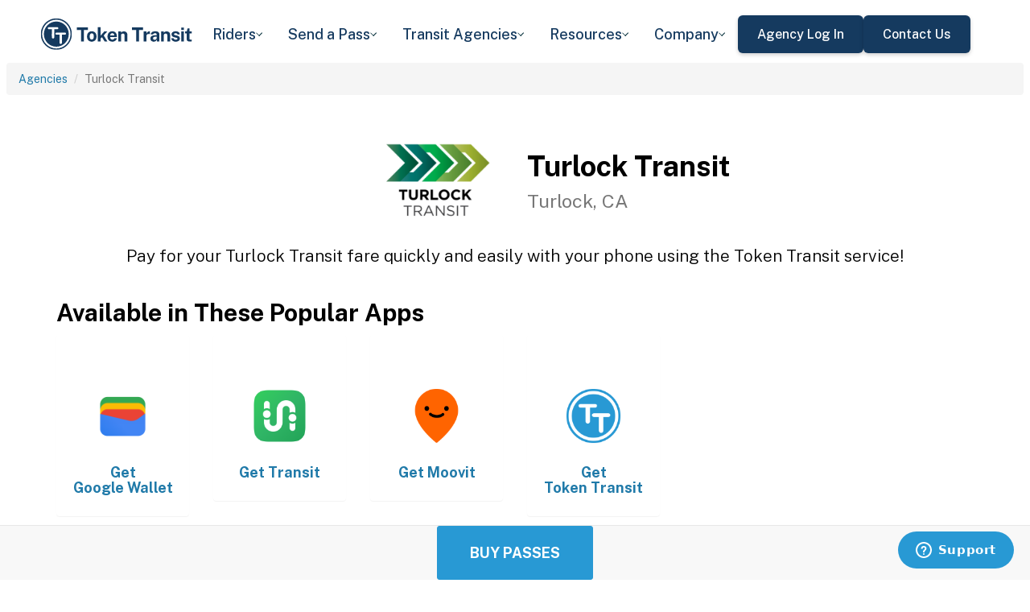

--- FILE ---
content_type: text/html; charset=utf-8
request_url: https://tokentransit.com/agency/turlock?a=heleon&utm_medium=web&utm_source=http%3A%2F%2Fsbtranspo.com%2F
body_size: 11530
content:

<!doctype html>
<html lang="en">

<head>
  
  <meta charset="utf-8">
  <meta http-equiv="X-UA-Compatible" content="IE=edge">
  <meta name="viewport" content="width=device-width, initial-scale=1">
  <link rel="apple-touch-icon" sizes="180x180" href="/static/favicon/apple-touch-icon.png">
  <link rel="icon" type="image/png" sizes="32x32" href="/static/favicon/favicon-32x32.png">
  <link rel="icon" type="image/png" sizes="16x16" href="/static/favicon/favicon-16x16.png">
  <link rel="manifest" href="/static/favicon/manifest.json">
  <link rel="mask-icon" href="/static/favicon/safari-pinned-tab.svg" color="#2899d4">
  <meta name="apple-mobile-web-app-title" content="Token Transit">
  <meta name="application-name" content="Token Transit">
  <meta name="theme-color" content="#2899d4">
  <link rel="shortcut icon" href="/favicon.ico?v=3">
  <title>Turlock Transit - Token Transit</title>
  
  <meta name="description" content="Token Transit lets you pay for Turlock Transit passes using your mobile phone. Token Transit is fast and convenient, getting you where you need to go with ease.">
  <link href="https://storage.googleapis.com/token-transit.appspot.com/www-live-20251210-t121956pt-d8afe73.css" rel="stylesheet" type="text/css">
  
  <link href="https://cdnjs.cloudflare.com/ajax/libs/font-awesome/4.7.0/css/font-awesome.min.css" rel="stylesheet" type="text/css">
  <link href="https://fonts.googleapis.com/css?family=PT+Sans:400,400i,700" rel="stylesheet" type="text/css">
  <meta name="apple-itunes-app" content="app-id=1163625818, app-clip-bundle-id=com.tokentransit.TokenTransitApp.Clip, app-clip-display=card">
  
  <style>
  .img-padded {
    padding: 0 16px;
  }
  .row.text-center > div {
    display: inline-block;
    float: none;
  }
  .valign {
    display: flex;
    align-items: center;
  }
  .panel-none {
    -webkit-box-shadow: none;
    box-shadow: none;
  }
  td > .alert {
    margin-bottom: 0;
  }
  .text-transform-none {
    text-transform: none;
  }
  .d-inline-block {
    display: inline-block;
  }
</style>
  <link href="https://fonts.googleapis.com" rel="preconnect"/>
<link href="https://fonts.gstatic.com" rel="preconnect" crossorigin="anonymous"/>
<link href="/static/img/webflow/favicon.png" rel="shortcut icon" type="image/x-icon"/>
<link href="/static/img/webflow/webclip.png" rel="apple-touch-icon"/>
<script src="https://ajax.googleapis.com/ajax/libs/webfont/1.6.26/webfont.js" type="text/javascript"></script>
<script type="text/javascript">WebFont.load({  google: {    families: ["Public Sans:100,200,300,regular,500,600,700,800,900,100italic,200italic,300italic,italic,500italic,600italic,700italic,800italic,900italic"]  }});</script>
<script type="text/javascript">!function(o,c){var n=c.documentElement,t=" w-mod-";n.className+=t+"js",("ontouchstart"in o||o.DocumentTouch&&c instanceof DocumentTouch)&&(n.className+=t+"touch")}(window,document);</script>
<script src="https://www.google.com/recaptcha/api.js" type="text/javascript"></script>

</head>

<body id="page-top" class="index">
  <div class="webflow">
  <div data-animation="default" data-collapse="medium" data-duration="400" data-easing="ease" data-easing2="ease" role="banner" class="navbar w-nav">
    <div class="padding-global navbar-background">
      <div class="container w-container">
        <div class="navbar-component">
          <a href="/" aria-current="page" class="brand w-nav-brand w--current"><img src="/static/img/webflow/Token-Transit-Logo---Full-Name---Dark-Blue.svg" loading="lazy" width="Auto" alt="" class="tt-logo"/></a>
          <nav role="navigation" class="nav-menu w-nav-menu">
            <div data-hover="true" data-delay="200" data-w-id="ecc8faa7-8ca9-62f6-c758-0ae645ea1f46" class="w-dropdown">
              <div class="dropdown complex-copy w-dropdown-toggle">
                <div class="dropdown-menu-text">Riders</div><img loading="lazy" src="/static/img/webflow/Arrow-Icon.svg" alt="Arrow" class="dropdown-icon"/>
              </div>
              <nav class="dropdown-list w-dropdown-list">
                <a href="/riders/download" class="menu-link-block w-inline-block">
                  <div id="w-node-ecc8faa7-8ca9-62f6-c758-0ae645ea1f4d-02969b96">
                    <h4 id="w-node-ecc8faa7-8ca9-62f6-c758-0ae645ea1f4e-02969b96" class="dropdown-title">Download Token Transit</h4>
                    <div id="w-node-ecc8faa7-8ca9-62f6-c758-0ae645ea1f50-02969b96" class="dropdown-description">Download the app on iOS or Android.</div>
                  </div>
                </a>
                <a href="https://support.tokentransit.com/hc/en-us/" target="_blank" class="menu-link-block w-inline-block">
                  <div id="w-node-ecc8faa7-8ca9-62f6-c758-0ae645ea1f53-02969b96">
                    <h4 id="w-node-ecc8faa7-8ca9-62f6-c758-0ae645ea1f54-02969b96" class="dropdown-title">Rider Support</h4>
                    <div id="w-node-ecc8faa7-8ca9-62f6-c758-0ae645ea1f56-02969b96" class="dropdown-description">Having trouble? We&#39;re here to help.</div>
                  </div>
                </a>
                <a href="/smart-card" class="menu-link-block w-inline-block">
                  <div id="w-node-b948c8b3-04a9-a783-3bbe-0decb1efe546-02969b96">
                    <h4 id="w-node-b948c8b3-04a9-a783-3bbe-0decb1efe547-02969b96" class="dropdown-title">Smart Cards</h4>
                    <div id="w-node-b948c8b3-04a9-a783-3bbe-0decb1efe549-02969b96" class="dropdown-description">Manage and reload your Smart Card.</div>
                  </div>
                </a>
              </nav>
            </div>
            <div data-hover="true" data-delay="200" data-w-id="49c7c853-8e8d-9f7e-8f78-19596c9d1f5c" class="w-dropdown">
              <div class="dropdown complex-copy w-dropdown-toggle">
                <div class="dropdown-menu-text">Send a Pass</div><img loading="lazy" src="/static/img/webflow/Arrow-Icon.svg" alt="Arrow" class="dropdown-icon"/>
              </div>
              <nav class="dropdown-list w-dropdown-list">
                <a href="/send" class="menu-link-block w-inline-block">
                  <div id="w-node-_49c7c853-8e8d-9f7e-8f78-19596c9d1f63-02969b96">
                    <h4 id="w-node-_49c7c853-8e8d-9f7e-8f78-19596c9d1f64-02969b96" class="dropdown-title">Send a Pass</h4>
                    <div id="w-node-_49c7c853-8e8d-9f7e-8f78-19596c9d1f66-02969b96" class="dropdown-description">Send a transit pass to anyone&#39;s phone.</div>
                  </div>
                </a>
                <a href="https://support.tokentransit.com/hc/en-us/articles/360003126331-How-do-I-send-passes-to-a-rider" target="_blank" class="menu-link-block w-inline-block">
                  <div id="w-node-_49c7c853-8e8d-9f7e-8f78-19596c9d1f69-02969b96">
                    <h4 id="w-node-_49c7c853-8e8d-9f7e-8f78-19596c9d1f6a-02969b96" class="dropdown-title">Need Help?</h4>
                    <div id="w-node-_49c7c853-8e8d-9f7e-8f78-19596c9d1f6c-02969b96" class="dropdown-description">Learn more about Send a Pass.</div>
                  </div>
                </a>
              </nav>
            </div>
            <div data-hover="true" data-delay="200" data-w-id="6405d3f9-6153-fb02-aa78-92d7d347a0bb" class="w-dropdown">
              <div class="dropdown complex w-dropdown-toggle">
                <div class="dropdown-menu-text">Transit Agencies</div><img loading="lazy" src="/static/img/webflow/Arrow-Icon.svg" alt="Arrow" class="dropdown-icon"/>
              </div>
              <nav class="dropdown-list w-dropdown-list">
                <a href="/agencies/fare-distribution" class="menu-link-block w-inline-block">
                  <div id="w-node-_97537723-2e54-ce82-0bd9-0022984df028-02969b96">
                    <h4 id="w-node-a0b3d8d3-24fb-1775-abd1-eab86f9175fa-02969b96" class="dropdown-title">Fare Distribution</h4>
                    <div id="w-node-a0b3d8d3-24fb-1775-abd1-eab86f9175fc-02969b96" class="dropdown-description">Make transit passes easily accessible.</div>
                  </div>
                </a>
                <a href="/agencies/fare-collection" class="menu-link-block w-inline-block">
                  <div id="w-node-_4968767a-2615-09ad-a243-084dc1c62b59-02969b96">
                    <h4 id="w-node-_4968767a-2615-09ad-a243-084dc1c62b5a-02969b96" class="dropdown-title">Fare Collection</h4>
                    <div id="w-node-_4968767a-2615-09ad-a243-084dc1c62b5c-02969b96" class="dropdown-description">Modernize your fare collection. </div>
                  </div>
                </a>
                <a href="/agencies/administration" class="menu-link-block w-inline-block">
                  <div id="w-node-d4efdc2a-afa7-68bd-00ac-3a1903551e86-02969b96">
                    <h4 id="w-node-d4efdc2a-afa7-68bd-00ac-3a1903551e87-02969b96" class="dropdown-title">Administration, Management, &amp; Data</h4>
                    <div id="w-node-d4efdc2a-afa7-68bd-00ac-3a1903551e89-02969b96" class="dropdown-description">Easily manage your fares and collect rich data. </div>
                  </div>
                </a>
                <a href="/agencies/rider-engagement" class="menu-link-block w-inline-block">
                  <div id="w-node-_99b0ebaf-1f8d-e6dd-84ba-acef9d68723e-02969b96">
                    <h4 id="w-node-_99b0ebaf-1f8d-e6dd-84ba-acef9d68723f-02969b96" class="dropdown-title">Rider Support &amp; Engagement</h4>
                    <div id="w-node-_99b0ebaf-1f8d-e6dd-84ba-acef9d687241-02969b96" class="dropdown-description">Grow mobile fare adoption and support your riders.</div>
                  </div>
                </a>
              </nav>
            </div>
            <div data-hover="true" data-delay="200" data-w-id="8c2f9175-daea-b7e2-3f79-ff6c027f9254" class="w-dropdown">
              <div class="dropdown complex-copy w-dropdown-toggle">
                <div class="dropdown-menu-text">Resources</div><img loading="lazy" src="/static/img/webflow/Arrow-Icon.svg" alt="Arrow" class="dropdown-icon"/>
              </div>
              <nav class="dropdown-list w-dropdown-list">
                <a href="/resources/case-studies" class="menu-link-block w-inline-block">
                  <div id="w-node-_8c2f9175-daea-b7e2-3f79-ff6c027f925b-02969b96">
                    <h4 id="w-node-_8c2f9175-daea-b7e2-3f79-ff6c027f925c-02969b96" class="dropdown-title">Case Studies</h4>
                    <div id="w-node-_8c2f9175-daea-b7e2-3f79-ff6c027f925e-02969b96" class="dropdown-description">Hear from your peer agencies. </div>
                  </div>
                </a>
              </nav>
            </div>
            <div data-hover="true" data-delay="200" data-w-id="5391dd26-fddb-5a17-3cfd-6f3c33d1a821" class="w-dropdown">
              <div class="dropdown complex-copy w-dropdown-toggle">
                <div class="dropdown-menu-text">Company</div><img loading="lazy" src="/static/img/webflow/Arrow-Icon.svg" alt="Arrow" class="dropdown-icon"/>
              </div>
              <nav class="dropdown-list w-dropdown-list">
                <a href="/company/about" class="menu-link-block w-inline-block">
                  <div id="w-node-_5391dd26-fddb-5a17-3cfd-6f3c33d1a828-02969b96">
                    <h4 id="w-node-_5391dd26-fddb-5a17-3cfd-6f3c33d1a829-02969b96" class="dropdown-title">About</h4>
                    <div id="w-node-_5391dd26-fddb-5a17-3cfd-6f3c33d1a82b-02969b96" class="dropdown-description">Learn more about Token Transit.</div>
                  </div>
                </a>
                <a href="/company/contact" class="menu-link-block w-inline-block">
                  <div id="w-node-_2595e14c-9f33-c461-f092-07e0354c304f-02969b96">
                    <h4 id="w-node-_2595e14c-9f33-c461-f092-07e0354c3050-02969b96" class="dropdown-title">Contact Us</h4>
                    <div id="w-node-_2595e14c-9f33-c461-f092-07e0354c3052-02969b96" class="dropdown-description">Reach out to us!</div>
                  </div>
                </a>
                <a href="/company/customers" class="menu-link-block w-inline-block">
                  <div id="w-node-_90464285-8b1d-26e4-95f3-28393e9063a6-02969b96">
                    <h4 id="w-node-_90464285-8b1d-26e4-95f3-28393e9063a7-02969b96" class="dropdown-title">Customers</h4>
                    <div id="w-node-_90464285-8b1d-26e4-95f3-28393e9063a9-02969b96" class="dropdown-description">View our customer agencies near you. </div>
                  </div>
                </a>
                <a href="/company/press" class="menu-link-block w-inline-block">
                  <div id="w-node-_97888eef-1e0c-10d9-1d47-96a83f6e5f29-02969b96">
                    <h4 id="w-node-_97888eef-1e0c-10d9-1d47-96a83f6e5f2a-02969b96" class="dropdown-title">Press</h4>
                    <div id="w-node-_97888eef-1e0c-10d9-1d47-96a83f6e5f2c-02969b96" class="dropdown-description">Read about Token Transit in the news.</div>
                  </div>
                </a>
                <a href="/company/careers" class="menu-link-block w-inline-block">
                  <div id="w-node-_773f2f70-309c-32f4-16ba-6cd504fca3d5-02969b96">
                    <h4 id="w-node-_773f2f70-309c-32f4-16ba-6cd504fca3d6-02969b96" class="dropdown-title">Careers</h4>
                    <div id="w-node-_773f2f70-309c-32f4-16ba-6cd504fca3d8-02969b96" class="dropdown-description">View open roles at Token Transit.</div>
                  </div>
                </a>
                <a href="https://status.tokentransit.com/" target="_blank" class="menu-link-block w-inline-block">
                  <div id="w-node-b1cb81f7-4211-39c0-be8e-9cef558e181e-02969b96">
                    <h4 id="w-node-b1cb81f7-4211-39c0-be8e-9cef558e181f-02969b96" class="dropdown-title">Status</h4>
                    <div id="w-node-b1cb81f7-4211-39c0-be8e-9cef558e1821-02969b96" class="dropdown-description">View the status of the Token Transit Platform.</div>
                  </div>
                </a>
              </nav>
            </div>
            <div class="navbar-button-wrapper">
              <a data-w-id="54f26a70-333e-ab1a-4c50-d306e7d1ca18" href="https://agency.tokentransit.com/" target="_blank" class="button-dark-blue-to-green w-inline-block">
                <div class="text-weight-medium text-size-regular">Agency Log In</div>
              </a>
              <a data-w-id="cf368f65-c901-7f2d-df57-4bfc151eff75" href="/company/contact" class="button-dark-blue-to-green w-inline-block">
                <div class="button-text-wrapper">
                  <div class="text-weight-medium text-size-regular">Contact Us</div>
                </div>
                <div class="mask-frame button-mask"></div>
              </a>
            </div>
          </nav>
          <div class="menu-button w-nav-button">
            <div class="menu-icon w-icon-nav-menu"></div>
          </div>
        </div>
      </div>
    </div>
  </div>
  </div> 

  <div class="tt-code">
  <div class="toppadding"></div>
  <div class="container-fluid">
  <div class="row">
    <ul class="breadcrumb">
      <li><a href='/agency?a=turlock&amp;utm_medium=web&amp;utm_source=http%3A%2F%2Fsbtranspo.com%2F'>Agencies</a></li>
      <li class="active">Turlock Transit</li>
    </ul>
  </div>
</div>



<nav class="navbar navbar-default navbar-fixed-bottom">
  <div class="container-fluid">
    <div class="row">
      <div class="col-xs-12 text-center">
        <a href='/app?a=turlock&amp;utm_medium=web&amp;utm_source=http%3A%2F%2Fsbtranspo.com%2F'
          class="btn btn-xl btn-primary m-3 text-uppercase">Buy Passes</a>
      </div>
    </div>
  </div>
</nav>



<div class="container">

  <div class="row valign">
    <div class="col-xs-12 col-sm-offset-4 col-sm-2">
      <div class="image"><img class="img-responsive" src="https://storage.googleapis.com/token-transit.appspot.com/M3lX-Odh3Qxv3ZSnEdhTS7hSZ9PZpwGzQZjAu864ErY--logo.turlock.png"></div>
    </div><div class="col-xs-12 col-sm-6">
      <h1>
        Turlock Transit<br>
        <small>Turlock, CA</small>
      </h1>
    </div>
  </div>

  <div class="row">
    <div class="col-xs-12">
      <p class="lead text-center">
        Pay for your Turlock Transit fare quickly and easily with your phone using the Token Transit service!
      </p>
    </div>
  </div>

  <div id="apps" class="row">
    <div class="col-xs-12">
      
      
      <h2 class="line-head">Available in These Popular Apps</h2>
      
      
    </div>
  </div>

  
  <div class="row">
    <div class="col-xs-6 col-sm-3 col-md-2">
      <a href='https://pay.google.com'>
        <div class="panel panel-none">
          <div class="panel-body">
            <h5 class="text-center">&#8203;</h5>
            <img class="img-responsive img-padded" src="https://storage.googleapis.com/token-transit.appspot.com/vOUe6Mxl5vSkYP5ypD3gaHMhuVj4iEczQBb1YP3T7ag--platform_logo.google_pay.png"/>
            <h4 class="text-center text-transform-none">Get <span class="d-inline-block">Google Wallet</span></h4>
          </div>
        </div>
      </a>
    </div><div class="col-xs-6 col-sm-3 col-md-2">
      <a href='https://transitapp.com'>
        <div class="panel panel-none">
          <div class="panel-body">
            <h5 class="text-center">&#8203;</h5>
            <img class="img-responsive img-padded" src="https://storage.googleapis.com/token-transit.appspot.com/r1gaULYu4YtAt-PhOr3Bz6frOBCuxTxOjo52jSJZHMM--platform_logo.transit_app.png"/>
            <h4 class="text-center text-transform-none">Get <span class="d-inline-block">Transit</span></h4>
          </div>
        </div>
      </a>
    </div><div class="col-xs-6 col-sm-3 col-md-2">
      <a href='https://moovitapp.com/'>
        <div class="panel panel-none">
          <div class="panel-body">
            <h5 class="text-center">&#8203;</h5>
            <img class="img-responsive img-padded" src="https://storage.googleapis.com/token-transit.appspot.com/GoFX32loMzXvgxETPj2CdBz_PJnoOa0oDeASlaqOM2U--platform_logo.moovit.png"/>
            <h4 class="text-center text-transform-none">Get <span class="d-inline-block">Moovit</span></h4>
          </div>
        </div>
      </a>
    </div><div class="col-xs-6 col-sm-3 col-md-2">
      <a href='https://tokentransit.com/app'>
        <div class="panel panel-none">
          <div class="panel-body">
            <h5 class="text-center">&#8203;</h5>
            <img class="img-responsive img-padded" src="https://storage.googleapis.com/token-transit.appspot.com/gi8M9RJyHeRJZUmBVKxiQrplEVLfBpNRjDVhEZUW8xk--platform_logo.tokentransit.png"/>
            <h4 class="text-center text-transform-none">Get <span class="d-inline-block">Token Transit</span></h4>
          </div>
        </div>
      </a>
    </div>
  </div>
  

  
  <hr id="howtoride">

  <div class="row">
    <div class="col-xs-12">
      <h2 class="line-head">How to Ride Transit Using Your Phone</h2>
      <ul>
        <li>Download your mobile app of choice from the options above</li>
        <li>Purchase passes to use immediately or store them for future rides (note: an internet connection is required to purchase and activate a mobile pass)</li>
        <li>As the bus approaches open your app and tap your pass to activate</li>
        <li>Once onboard follow instructions in the app to validate your ticket</li>
      </ul>
    </div>
  </div>

  
  

  <hr id="sendapass">

  <div class="row">
    <div class="col-xs-12">
      <h2 class="line-head">Send a Pass</h2>
      <p>
        Token Transit <a href='/agency/turlock/send?a=turlock&amp;utm_medium=web&amp;utm_source=http%3A%2F%2Fsbtranspo.com%2F'>Send a
        Pass</a> is an online pass purchasing portal for Turlock Transit. You can purchase a pass online and have
        it instantly sent to any rider you choose. You can now instantly deliver transit passes for your friends
        and family.
      </p>
      <div class="text-center">
        <a href='/agency/turlock/send?a=turlock&amp;utm_medium=web&amp;utm_source=http%3A%2F%2Fsbtranspo.com%2F' class="btn btn-large m-3 text-uppercase">Send a Pass</a>
      </div>
    </div>
  </div>
  

  
  
  <hr id="fares">

  <div class="row">
    <div class="col-xs-12">
      <h2 class="line-head">Fares</h2>
      <div id="fares-table"></div>
    </div>
  </div>

  
  
  
  <hr id="service-descriptions">

  <div class="row">
    <div class="col-xs-12">
      <h2 class="line-head">Service Descriptions</h2>

      <table class="table table-responsive table-striped table-bordered table-hover">
        <th scope="col">Name</th>
        <th scope="col">Description</th>
        
      </table>
    </div>
  </div>
  
  

  


  

  

  <hr id="terms">

  <div class="row">
    <div class="col-xs-12">
      <h2 class="line-head"><span class="d-inline-block">Turlock Transit</span> Terms and Policies</h2>
      <p>
        Purchases made with Token Transit for Turlock Transit are subject to Turlock Transit terms and policies. For more information on these policies you may visit
	 <a href="http://www.turlocktransit.com/">http://www.turlocktransit.com/</a>  or contact Turlock Transit directly.
      </p>
    </div>
  </div>
</div>
  </div>

  <div class="webflow">
  <footer data-w-id="78a84c18-dfc0-86c3-908c-e7b517198de6" class="footer">
    <div class="padding-global large footer">
      <div class="footer-component">
        <div class="w-layout-grid footer-grid">
          <div id="w-node-_78a84c18-dfc0-86c3-908c-e7b517198deb-17198de6" class="footer-about">
            <a href="/" aria-current="page" class="brand w-inline-block w--current"><img src="/static/img/webflow/Token-Transit-Logo---Full-Name---Dark-Blue.svg" loading="lazy" alt="" class="token-transit-logo footer"/></a>
            <p class="text-size-regular max-width-30ch medium">Token Transit makes taking public transit the easiest choice.</p>
            <div class="footer-social-media">
              <a href="https://www.linkedin.com/company/tokentransit" target="_blank" class="footer-social-link w-inline-block"><img src="/static/img/webflow/linkedin-logo.svg" loading="lazy" width="50" height="50" alt="" class="image-14"/></a>
              <a href="https://x.com/tokentransit" target="_blank" class="footer-social-link w-inline-block"><img src="/static/img/webflow/x-logo.svg" loading="lazy" width="50" height="50" alt="" class="image-14"/></a>
            </div>
            <div class="app-logo-block">
              <a href="https://apps.apple.com/us/app/token-transit/id1163625818?ct=https%3A%2F%2Ftokentransit.com%2Fsend" target="_blank" class="download-logos w-inline-block"><img loading="lazy" src="/static/img/webflow/apple-download-on-the-app-store.svg" alt="Download on the App Store Button" class="app-logo"/></a>
              <a href="https://play.google.com/store/apps/details?id=com.tokentransit.tokentransit&amp;referrer=referrer%3D%252Fapp" target="_blank" class="w-inline-block"><img loading="lazy" src="/static/img/webflow/get-it-on-google-play.svg" alt="Get it on Google Play logo" class="app-logo"/></a>
            </div>
          </div>
          <div id="w-node-_78a84c18-dfc0-86c3-908c-e7b517198e0a-17198de6" class="footer-links-wrapper">
            <div class="footer-title">
              <div class="text-size-regular text-weight-bold caps">For riders</div>
            </div>
            <div class="footer-link-wrap">
              <a href="/riders/download" class="footer-link w-inline-block">
                <div class="text-weight-regular">Download App</div>
              </a>
              <a href="https://support.tokentransit.com/hc/en-us/" class="footer-link w-inline-block">
                <div class="text-weight-regular">Support</div>
              </a>
              <a href="/send" target="_blank" class="footer-link w-inline-block">
                <div class="text-weight-regular">Send a Pass</div>
              </a>
              <a href="/smart-card" class="footer-link w-inline-block">
                <div class="text-weight-regular">Smart Cards</div>
              </a>
              <a href="/agency" class="footer-link w-inline-block">
                <div class="text-weight-regular">Find Your Agency</div>
              </a>
              <a href="/legal/terms" class="footer-link w-inline-block">
                <div class="text-weight-regular">Terms of Use</div>
              </a>
              <a href="/legal/privacy" class="footer-link w-inline-block">
                <div class="text-weight-regular">Privacy</div>
              </a>
            </div>
          </div>
          <div id="w-node-_78a84c18-dfc0-86c3-908c-e7b517198e1b-17198de6" class="footer-links-wrapper">
            <div class="footer-title">
              <div class="text-size-regular text-weight-bold caps">For Transit agencies</div>
            </div>
            <div class="footer-link-wrap">
              <a href="https://agency.tokentransit.com/" target="_blank" class="footer-link w-inline-block">
                <div class="text-weight-regular">Portal Log In</div>
              </a>
              <a href="/resources/case-studies" class="footer-link w-inline-block">
                <div class="text-weight-regular">Case Studies</div>
              </a>
              <a href="/company/contact" class="footer-link w-inline-block">
                <div class="text-weight-regular">Contact Us</div>
              </a>
              <a href="/company/contact" class="footer-link w-inline-block">
                <div class="text-weight-regular">Request a Demo</div>
              </a>
            </div>
          </div>
          <div id="w-node-_78a84c18-dfc0-86c3-908c-e7b517198df9-17198de6" class="footer-links-wrapper">
            <div class="footer-title">
              <div class="text-size-regular text-weight-bold caps">Company</div>
            </div>
            <div class="footer-link-wrap">
              <a href="/company/about" class="footer-link w-inline-block">
                <div class="text-weight-regular">About</div>
              </a>
              <a href="/company/contact" class="footer-link w-inline-block">
                <div class="text-weight-regular">Contact Us</div>
              </a>
              <a href="/company/customers" class="footer-link w-inline-block">
                <div class="text-weight-regular">Customers</div>
              </a>
              <a href="/company/press" class="footer-link w-inline-block">
                <div class="text-weight-regular">Press</div>
              </a>
              <a href="/company/careers" class="footer-link w-inline-block">
                <div class="text-weight-regular">Careers</div>
              </a>
              <a href="https://status.tokentransit.com/" class="footer-link w-inline-block">
                <div class="text-weight-regular">Status</div>
              </a>
            </div>
            <div class="soc2">
              <a href="https://www.vanta.com/collection/soc-2/what-is-soc-2" class="w-inline-block"><img src="/static/img/webflow/Vanta_Compliance_SOC-2_Ilma.svg" loading="lazy" alt="SOC 2 powered by Vanta badge" class="image-29"/></a>
            </div>
          </div>
          <div class="text-weight-regular">Copyright © 2015 -2025 Token Transit . <br/>All rights reserved.<br/></div>
        </div>
      </div>
    </div>
  </footer>
  </div>

   
  <script src="https://cdnjs.cloudflare.com/ajax/libs/jquery/3.5.1/jquery.min.js"></script>
  
  <script src="https://cdnjs.cloudflare.com/ajax/libs/twitter-bootstrap/3.4.1/js/bootstrap.min.js"></script>
  
  <script src="https://cdnjs.cloudflare.com/ajax/libs/jquery-easing/1.4.1/jquery.easing.min.js"></script>

  
  <script src="/static/js/agency.min.js"></script>

  
  <script id="ze-snippet" src="https://static.zdassets.com/ekr/snippet.js?key=a503fe8b-f41b-40e3-b1b3-0a23b50575c6"></script>
  

  

<script>
  var fs = JSON.parse("{\u0022fareStructure\u0022:{\u0022object\u0022:\u0022farestructure\u0022,\u0022id\u0022:\u0022ag9zfnRva2VuLXRyYW5zaXRyLQsSBkFnZW5jeRiAgIDtwvWNCAwLEg1GYXJlU3RydWN0dXJlGICA0P7uvrYIDA\u0022,\u0022agency_id\u0022:\u0022turlock\u0022,\u0022lang\u0022:\u0022en-US\u0022,\u0022purchase_expiration\u0022:{},\u0022updated\u0022:\u00222024-01-05T15:13:30.897762921Z\u0022,\u0022metadata\u0022:{\u0022discount\u0022:\u0022No promotion is offered at this time.\u0022},\u0022riders\u0022:[{\u0022id\u0022:\u0022regular\u0022,\u0022name\u0022:\u0022Regular\u0022,\u0022name_official\u0022:\u0022Regular\u0022,\u0022no_implicit_header\u0022:true},{\u0022id\u0022:\u0022discount\u0022,\u0022name\u0022:\u0022Discount\u0022,\u0022name_official\u0022:\u0022Discount\u0022,\u0022restricted\u0022:true,\u0022restricted_description\u0022:\u0022Must be 55 years or older or present a valid Medicare card, Discount Fare Card, or MOVE card.\u0022,\u0022restricted_label\u0022:\u0022ID Required\u0022,\u0022no_implicit_header\u0022:true}],\u0022passes\u0022:[{\u0022id\u0022:\u0022day\u0022,\u0022name\u0022:\u0022Day\u0022,\u0022name_official\u0022:\u0022Day\u0022,\u0022description\u0022:\u0022Day passes are valid until midnight.\u0022,\u0022span\u0022:{\u0022base\u0022:\u0022day\u0022,\u0022duration\u0022:{\u0022days\u0022:1}},\u0022transfer_time\u0022:{}},{\u0022id\u0022:\u002231_day\u0022,\u0022name\u0022:\u002231-Day\u0022,\u0022name_official\u0022:\u002231-Day\u0022,\u0022description\u0022:\u002231 day passes are valid for 31 consecutive days after first use and expire at midnight on the 31st day.\u0022,\u0022span\u0022:{\u0022base\u0022:\u0022day\u0022,\u0022duration\u0022:{\u0022days\u0022:31}},\u0022transfer_time\u0022:{}},{\u0022id\u0022:\u0022zone_1_turlock_1_ride\u0022,\u0022name\u0022:\u0022Zone 1 Turlock Single Ride \u0022,\u0022name_official\u0022:\u0022Zone 1 Turlock Single Ride \u0022,\u0022description\u0022:\u0022Valid for a single ride in Zone 1 Turlock for one person. Ticket will display for 30 minutes.\u0022,\u0022span\u0022:{\u0022duration\u0022:{\u0022seconds\u0022:1800}},\u0022transfer_time\u0022:{}},{\u0022id\u0022:\u0022zone_1_turlock_1_ride_plus_1_companion\u0022,\u0022name\u0022:\u0022Zone 1 Turlock Single Ride plus 1 Companion\u0022,\u0022name_official\u0022:\u0022Zone 1 Turlock Single Ride plus 1 Companion\u0022,\u0022description\u0022:\u0022Valid for a single ride in Zone 1 Turlock for two people. Ticket will display for 30 minutes.\u0022,\u0022span\u0022:{\u0022duration\u0022:{\u0022seconds\u0022:1800}},\u0022transfer_time\u0022:{}},{\u0022id\u0022:\u0022zone_1_turlock_1_ride_plus_2_companion\u0022,\u0022name\u0022:\u0022Zone 1 Turlock Single Ride plus 2 Companions\u0022,\u0022name_official\u0022:\u0022Zone 1 Turlock Single Ride plus 2 Companions\u0022,\u0022description\u0022:\u0022Valid for a single ride in Zone 1 Turlock for three people. Ticket will display for 30 minutes.\u0022,\u0022span\u0022:{\u0022duration\u0022:{\u0022seconds\u0022:1800}},\u0022transfer_time\u0022:{}},{\u0022id\u0022:\u0022zone_2_denair_1_ride\u0022,\u0022name\u0022:\u0022Zone 2 Turlock\/Denair Single Ride\u0022,\u0022name_official\u0022:\u0022Zone 2 Turlock\/Denair Single Ride\u0022,\u0022description\u0022:\u0022Valid for a single ride in Zone 2 Turlock\/Denair for one person. Ticket will display for 30 minutes.\u0022,\u0022span\u0022:{\u0022duration\u0022:{\u0022seconds\u0022:1800}},\u0022transfer_time\u0022:{}},{\u0022id\u0022:\u0022zone_2_denair_1_ride_plus_1_companion\u0022,\u0022name\u0022:\u0022Zone 2 Turlock\/Denair Single Ride plus 1 Companion\u0022,\u0022name_official\u0022:\u0022Zone 2 Turlock\/Denair Single Ride plus 1 Companion\u0022,\u0022description\u0022:\u0022Valid for a single ride in Zone 2 Turlock\/Denair for two people. Ticket will display for 30 minutes.\u0022,\u0022span\u0022:{\u0022duration\u0022:{\u0022seconds\u0022:1800}},\u0022transfer_time\u0022:{}},{\u0022id\u0022:\u0022zone_2_denair_1_ride_plus_2_companion\u0022,\u0022name\u0022:\u0022Zone 2 Turlock\/Denair Single Ride plus 2 Companions\u0022,\u0022name_official\u0022:\u0022Zone 2 Turlock\/Denair Single Ride plus 2 Companions\u0022,\u0022description\u0022:\u0022Valid for a single ride in Zone 2 Turlock\/Denair for three people. Ticket will display for 30 minutes.\u0022,\u0022span\u0022:{\u0022duration\u0022:{\u0022seconds\u0022:1800}},\u0022transfer_time\u0022:{}},{\u0022id\u0022:\u00221_trip_amtrak\u0022,\u0022name\u0022:\u00221 Trip\u0022,\u0022name_official\u0022:\u00221 Trip\u0022,\u0022description\u0022:\u0022One trip to\/from the Turlock-Denair Amtrak Station and a location in Denair or Turlock. Ticket will display for 30 minutes after activation.\u0022,\u0022span\u0022:{\u0022duration\u0022:{\u0022seconds\u0022:1800}},\u0022transfer_time\u0022:{}}],\u0022fares\u0022:[{\u0022id\u0022:\u0022fixed_route_regular_day\u0022,\u0022name\u0022:\u0022Fixed Route Regular Day\u0022,\u0022name_official\u0022:\u0022Fixed Route Regular Day\u0022,\u0022description\u0022:\u0022Day passes are valid until midnight.\u0022,\u0022override_group_ids\u0022:[\u0022Fixed Route\u0022],\u0022rider_id\u0022:\u0022regular\u0022,\u0022pass_id\u0022:\u0022day\u0022,\u0022price\u0022:{\u0022amount\u0022:200,\u0022currency\u0022:\u0022USD\u0022},\u0022option_ids\u0022:[\u0022service_fixed_route\u0022,\u0022rider_regular\u0022,\u0022fare_day\u0022],\u0022span\u0022:{\u0022base\u0022:\u0022day\u0022,\u0022duration\u0022:{\u0022days\u0022:1}}},{\u0022id\u0022:\u0022fixed_route_discount_day\u0022,\u0022name\u0022:\u0022Fixed Route Discount Day\u0022,\u0022name_official\u0022:\u0022Fixed Route Discount Day\u0022,\u0022description\u0022:\u0022Day passes are valid until midnight.\u0022,\u0022override_group_ids\u0022:[\u0022Fixed Route\u0022],\u0022rider_id\u0022:\u0022discount\u0022,\u0022pass_id\u0022:\u0022day\u0022,\u0022price\u0022:{\u0022amount\u0022:100,\u0022currency\u0022:\u0022USD\u0022},\u0022option_ids\u0022:[\u0022service_fixed_route\u0022,\u0022rider_discount\u0022,\u0022fare_day\u0022],\u0022span\u0022:{\u0022base\u0022:\u0022day\u0022,\u0022duration\u0022:{\u0022days\u0022:1}}},{\u0022id\u0022:\u0022fixed_route_regular_31_day\u0022,\u0022name\u0022:\u0022Fixed Route Regular 31-Day\u0022,\u0022name_official\u0022:\u0022Fixed Route Regular 31-Day\u0022,\u0022description\u0022:\u002231 day passes are valid for 31 consecutive days after first use and expire at midnight on the 31st day.\u0022,\u0022override_group_ids\u0022:[\u0022Fixed Route\u0022],\u0022rider_id\u0022:\u0022regular\u0022,\u0022pass_id\u0022:\u002231_day\u0022,\u0022price\u0022:{\u0022amount\u0022:3000,\u0022currency\u0022:\u0022USD\u0022},\u0022option_ids\u0022:[\u0022service_fixed_route\u0022,\u0022rider_regular\u0022,\u0022fare_31_day\u0022],\u0022span\u0022:{\u0022base\u0022:\u0022day\u0022,\u0022duration\u0022:{\u0022days\u0022:31}}},{\u0022id\u0022:\u0022fixed_route_discount_31_day\u0022,\u0022name\u0022:\u0022Fixed Route Discount 31-Day\u0022,\u0022name_official\u0022:\u0022Fixed Route Discount 31-Day\u0022,\u0022description\u0022:\u002231 day passes are valid for 31 consecutive days after first use and expire at midnight on the 31st day.\u0022,\u0022override_group_ids\u0022:[\u0022Fixed Route\u0022],\u0022rider_id\u0022:\u0022discount\u0022,\u0022pass_id\u0022:\u002231_day\u0022,\u0022price\u0022:{\u0022amount\u0022:1500,\u0022currency\u0022:\u0022USD\u0022},\u0022option_ids\u0022:[\u0022service_fixed_route\u0022,\u0022rider_discount\u0022,\u0022fare_31_day\u0022],\u0022span\u0022:{\u0022base\u0022:\u0022day\u0022,\u0022duration\u0022:{\u0022days\u0022:31}}},{\u0022id\u0022:\u0022on_demand_regular_zone_1_turlock_1_ride\u0022,\u0022name\u0022:\u0022On Demand Regular Zone 1 Turlock Single Ride\u0022,\u0022name_official\u0022:\u0022On Demand Regular Zone 1 Turlock Single Ride\u0022,\u0022description\u0022:\u0022Valid for a single ride on On-Demand service Zone 1 Turlock for one person. Ticket will display for 30 minutes.\u0022,\u0022headers\u0022:[{\u0022color\u0022:\u0022#000000\u0022,\u0022text\u0022:\u0022Zone 1 Trlck\u0022}],\u0022rider_id\u0022:\u0022regular\u0022,\u0022pass_id\u0022:\u0022zone_1_turlock_1_ride\u0022,\u0022price\u0022:{\u0022amount\u0022:500,\u0022currency\u0022:\u0022USD\u0022},\u0022option_ids\u0022:[\u0022service_on_demand\u0022,\u0022rider_regular\u0022,\u0022fare_zone_1_turlock_1_ride\u0022],\u0022span\u0022:{\u0022duration\u0022:{\u0022seconds\u0022:1800}}},{\u0022id\u0022:\u0022on_demand_regular_zone_1_turlock_1_ride_plus_1_companion\u0022,\u0022name\u0022:\u0022On Demand Regular Zone 1 Turlock Single Ride plus 1 Companion\u0022,\u0022name_official\u0022:\u0022On Demand Regular Zone 1 Turlock Single Ride plus 1 Companion\u0022,\u0022description\u0022:\u0022Valid for a single ride on On-Demand service Zone 1 Turlock for two people. Ticket will display for 30 minutes.\u0022,\u0022headers\u0022:[{\u0022color\u0022:\u0022#000000\u0022,\u0022text\u0022:\u0022Zone 1 Trlck\u0022}],\u0022rider_id\u0022:\u0022regular\u0022,\u0022pass_id\u0022:\u0022zone_1_turlock_1_ride_plus_1_companion\u0022,\u0022price\u0022:{\u0022amount\u0022:800,\u0022currency\u0022:\u0022USD\u0022},\u0022option_ids\u0022:[\u0022service_on_demand\u0022,\u0022rider_regular\u0022,\u0022fare_zone_1_turlock_1_ride_plus_1_companion\u0022],\u0022span\u0022:{\u0022duration\u0022:{\u0022seconds\u0022:1800}}},{\u0022id\u0022:\u0022on_demand_regular_zone_1_turlock_1_ride_plus_2_companion\u0022,\u0022name\u0022:\u0022On Demand Regular Zone 1 Turlock Single Ride plus 2 Companions\u0022,\u0022name_official\u0022:\u0022On Demand Regular Zone 1 Turlock Single Ride plus 2 Companions\u0022,\u0022description\u0022:\u0022Valid for a single ride on On-Demand service Zone 1 Turlock for three people. Ticket will display for 30 minutes.\u0022,\u0022headers\u0022:[{\u0022color\u0022:\u0022#000000\u0022,\u0022text\u0022:\u0022Zone 1 Trlck\u0022}],\u0022rider_id\u0022:\u0022regular\u0022,\u0022pass_id\u0022:\u0022zone_1_turlock_1_ride_plus_2_companion\u0022,\u0022price\u0022:{\u0022amount\u0022:1100,\u0022currency\u0022:\u0022USD\u0022},\u0022option_ids\u0022:[\u0022service_on_demand\u0022,\u0022rider_regular\u0022,\u0022fare_zone_1_turlock_1_ride_plus_2_companion\u0022],\u0022span\u0022:{\u0022duration\u0022:{\u0022seconds\u0022:1800}}},{\u0022id\u0022:\u0022on_demand_regular_zone_2_denair_1_ride\u0022,\u0022name\u0022:\u0022On Demand Regular Zone 2 Turlock\/Denair Single Ride\u0022,\u0022name_official\u0022:\u0022On Demand Regular Zone 2 Turlock\/Denair Single Ride\u0022,\u0022description\u0022:\u0022Valid for a single ride on On-Demand service Zone 2 Turlock\/Denair for one person. Ticket will display for 30 minutes.\u0022,\u0022headers\u0022:[{\u0022color\u0022:\u0022#000000\u0022,\u0022text\u0022:\u0022Zone 2 Dnr\u0022}],\u0022rider_id\u0022:\u0022regular\u0022,\u0022pass_id\u0022:\u0022zone_2_denair_1_ride\u0022,\u0022price\u0022:{\u0022amount\u0022:250,\u0022currency\u0022:\u0022USD\u0022},\u0022option_ids\u0022:[\u0022service_on_demand\u0022,\u0022rider_regular\u0022,\u0022fare_zone_2_denair_1_ride\u0022],\u0022span\u0022:{\u0022duration\u0022:{\u0022seconds\u0022:1800}}},{\u0022id\u0022:\u0022on_demand_regular_zone_2_denair_1_ride_plus_1_companion\u0022,\u0022name\u0022:\u0022On Demand Regular Zone 2 Turlock\/Denair Single Ride plus 1 Companion\u0022,\u0022name_official\u0022:\u0022On Demand Regular Zone 2 Turlock\/Denair Single Ride plus 1 Companion\u0022,\u0022description\u0022:\u0022Valid for a single ride on On-Demand service Zone 2 Turlock\/Denair for two people. Ticket will display for 30 minutes.\u0022,\u0022headers\u0022:[{\u0022color\u0022:\u0022#000000\u0022,\u0022text\u0022:\u0022Zone 2 Dnr\u0022}],\u0022rider_id\u0022:\u0022regular\u0022,\u0022pass_id\u0022:\u0022zone_2_denair_1_ride_plus_1_companion\u0022,\u0022price\u0022:{\u0022amount\u0022:500,\u0022currency\u0022:\u0022USD\u0022},\u0022option_ids\u0022:[\u0022service_on_demand\u0022,\u0022rider_regular\u0022,\u0022fare_zone_2_denair_1_ride_plus_1_companion\u0022],\u0022span\u0022:{\u0022duration\u0022:{\u0022seconds\u0022:1800}}},{\u0022id\u0022:\u0022on_demand_regular_zone_2_denair_1_ride_plus_2_companion\u0022,\u0022name\u0022:\u0022On Demand Regular Zone 2 Turlock\/Denair Single Ride plus 2 Companions\u0022,\u0022name_official\u0022:\u0022On Demand Regular Zone 2 Turlock\/Denair Single Ride plus 2 Companions\u0022,\u0022description\u0022:\u0022Valid for a single ride on On-Demand service Zone 2 Turlock\/Denair for three people. Ticket will display for 30 minutes.\u0022,\u0022headers\u0022:[{\u0022color\u0022:\u0022#000000\u0022,\u0022text\u0022:\u0022Zone 2 Dnr\u0022}],\u0022rider_id\u0022:\u0022regular\u0022,\u0022pass_id\u0022:\u0022zone_2_denair_1_ride_plus_2_companion\u0022,\u0022price\u0022:{\u0022amount\u0022:750,\u0022currency\u0022:\u0022USD\u0022},\u0022option_ids\u0022:[\u0022service_on_demand\u0022,\u0022rider_regular\u0022,\u0022fare_zone_2_denair_1_ride_plus_2_companion\u0022],\u0022span\u0022:{\u0022duration\u0022:{\u0022seconds\u0022:1800}}},{\u0022id\u0022:\u0022on_demand_discount_zone_1_turlock_1_ride\u0022,\u0022name\u0022:\u0022On Demand Discount Zone 1 Turlock Single Ride\u0022,\u0022name_official\u0022:\u0022On Demand Discount Zone 1 Turlock Single Ride\u0022,\u0022description\u0022:\u0022Valid for a single ride on On-Demand service Zone 1 Turlock for one person. Ticket will display for 30 minutes.\u0022,\u0022headers\u0022:[{\u0022color\u0022:\u0022#000000\u0022,\u0022text\u0022:\u0022Zone 1 Trlck\u0022}],\u0022rider_id\u0022:\u0022discount\u0022,\u0022pass_id\u0022:\u0022zone_1_turlock_1_ride\u0022,\u0022price\u0022:{\u0022amount\u0022:250,\u0022currency\u0022:\u0022USD\u0022},\u0022option_ids\u0022:[\u0022service_on_demand\u0022,\u0022rider_discount\u0022,\u0022fare_zone_1_turlock_1_ride\u0022],\u0022span\u0022:{\u0022duration\u0022:{\u0022seconds\u0022:1800}}},{\u0022id\u0022:\u0022on_demand_discount_zone_1_turlock_1_ride_plus_1_companion\u0022,\u0022name\u0022:\u0022On Demand Discount Zone 1 Turlock Single Ride plus 1 Companion\u0022,\u0022name_official\u0022:\u0022On Demand Discount Zone 1 Turlock Single Ride plus 1 Companion\u0022,\u0022description\u0022:\u0022Valid for a single ride on On-Demand service Zone 1 Turlock for two people. Ticket will display for 30 minutes.\u0022,\u0022headers\u0022:[{\u0022color\u0022:\u0022#000000\u0022,\u0022text\u0022:\u0022Zone 1 Trlck\u0022}],\u0022rider_id\u0022:\u0022discount\u0022,\u0022pass_id\u0022:\u0022zone_1_turlock_1_ride_plus_1_companion\u0022,\u0022price\u0022:{\u0022amount\u0022:500,\u0022currency\u0022:\u0022USD\u0022},\u0022option_ids\u0022:[\u0022service_on_demand\u0022,\u0022rider_discount\u0022,\u0022fare_zone_1_turlock_1_ride_plus_1_companion\u0022],\u0022span\u0022:{\u0022duration\u0022:{\u0022seconds\u0022:1800}}},{\u0022id\u0022:\u0022on_demand_discount_zone_1_turlock_1_ride_plus_2_companion\u0022,\u0022name\u0022:\u0022On Demand Discount Zone 1 Turlock Single Ride plus 2 Companions\u0022,\u0022name_official\u0022:\u0022On Demand Discount Zone 1 Turlock Single Ride plus 2 Companions\u0022,\u0022description\u0022:\u0022Valid for a single ride on On-Demand service Zone 1 Turlock for three people. Ticket will display for 30 minutes.\u0022,\u0022headers\u0022:[{\u0022color\u0022:\u0022#000000\u0022,\u0022text\u0022:\u0022Zone 1 Trlck\u0022}],\u0022rider_id\u0022:\u0022discount\u0022,\u0022pass_id\u0022:\u0022zone_1_turlock_1_ride_plus_2_companion\u0022,\u0022price\u0022:{\u0022amount\u0022:750,\u0022currency\u0022:\u0022USD\u0022},\u0022option_ids\u0022:[\u0022service_on_demand\u0022,\u0022rider_discount\u0022,\u0022fare_zone_1_turlock_1_ride_plus_2_companion\u0022],\u0022span\u0022:{\u0022duration\u0022:{\u0022seconds\u0022:1800}}},{\u0022id\u0022:\u0022on_demand_discount_zone_2_denair_1_ride\u0022,\u0022name\u0022:\u0022On Demand Discount Zone 2 Turlock\/Denair Single Ride\u0022,\u0022name_official\u0022:\u0022On Demand Discount Zone 2 Turlock\/Denair Single Ride\u0022,\u0022description\u0022:\u0022Valid for a single ride on On-Demand service Zone 2 Turlock\/Denair for one person. Ticket will display for 30 minutes.\u0022,\u0022headers\u0022:[{\u0022color\u0022:\u0022#000000\u0022,\u0022text\u0022:\u0022Zone 2 Dnr\u0022}],\u0022rider_id\u0022:\u0022discount\u0022,\u0022pass_id\u0022:\u0022zone_2_denair_1_ride\u0022,\u0022price\u0022:{\u0022amount\u0022:250,\u0022currency\u0022:\u0022USD\u0022},\u0022option_ids\u0022:[\u0022service_on_demand\u0022,\u0022rider_discount\u0022,\u0022fare_zone_2_denair_1_ride\u0022],\u0022span\u0022:{\u0022duration\u0022:{\u0022seconds\u0022:1800}}},{\u0022id\u0022:\u0022on_demand_discount_zone_2_denair_1_ride_plus_1_companion\u0022,\u0022name\u0022:\u0022On Demand Discount Zone 2 Turlock\/Denair Single Ride plus 1 Companion\u0022,\u0022name_official\u0022:\u0022On Demand Discount Zone 2 Turlock\/Denair Single Ride plus 1 Companion\u0022,\u0022description\u0022:\u0022Valid for a single ride on On-Demand service Zone 2 Turlock\/Denair for two people. Ticket will display for 30 minutes.\u0022,\u0022headers\u0022:[{\u0022color\u0022:\u0022#000000\u0022,\u0022text\u0022:\u0022Zone 2 Dnr\u0022}],\u0022rider_id\u0022:\u0022discount\u0022,\u0022pass_id\u0022:\u0022zone_2_denair_1_ride_plus_1_companion\u0022,\u0022price\u0022:{\u0022amount\u0022:500,\u0022currency\u0022:\u0022USD\u0022},\u0022option_ids\u0022:[\u0022service_on_demand\u0022,\u0022rider_discount\u0022,\u0022fare_zone_2_denair_1_ride_plus_1_companion\u0022],\u0022span\u0022:{\u0022duration\u0022:{\u0022seconds\u0022:1800}}},{\u0022id\u0022:\u0022on_demand_discount_zone_2_denair_1_ride_plus_2_companion\u0022,\u0022name\u0022:\u0022On Demand Discount Zone 2 Turlock\/Denair Single Ride plus 2 Companions\u0022,\u0022name_official\u0022:\u0022On Demand Discount Zone 2 Turlock\/Denair Single Ride plus 2 Companions\u0022,\u0022description\u0022:\u0022Valid for a single ride on On-Demand service Zone 2 Turlock\/Denair for three people. Ticket will display for 30 minutes.\u0022,\u0022headers\u0022:[{\u0022color\u0022:\u0022#000000\u0022,\u0022text\u0022:\u0022Zone 2 Dnr\u0022}],\u0022rider_id\u0022:\u0022discount\u0022,\u0022pass_id\u0022:\u0022zone_2_denair_1_ride_plus_2_companion\u0022,\u0022price\u0022:{\u0022amount\u0022:750,\u0022currency\u0022:\u0022USD\u0022},\u0022option_ids\u0022:[\u0022service_on_demand\u0022,\u0022rider_discount\u0022,\u0022fare_zone_2_denair_1_ride_plus_2_companion\u0022],\u0022span\u0022:{\u0022duration\u0022:{\u0022seconds\u0022:1800}}},{\u0022id\u0022:\u0022paratransit_regular_zone_1_turlock_1_ride\u0022,\u0022name\u0022:\u0022Paratransit Regular Zone 1 Turlock Single Ride\u0022,\u0022name_official\u0022:\u0022Paratransit Regular Zone 1 Turlock Single Ride\u0022,\u0022description\u0022:\u0022Valid for a single ride on Paratransit service Zone 1 Turlock for one person. Ticket will display for 30 minutes.\u0022,\u0022headers\u0022:[{\u0022color\u0022:\u0022#000000\u0022,\u0022text\u0022:\u0022Para Zone 1\u0022}],\u0022rider_id\u0022:\u0022regular\u0022,\u0022pass_id\u0022:\u0022zone_1_turlock_1_ride\u0022,\u0022price\u0022:{\u0022amount\u0022:100,\u0022currency\u0022:\u0022USD\u0022},\u0022option_ids\u0022:[\u0022service_paratransit\u0022,\u0022rider_regular\u0022,\u0022fare_zone_1_turlock_1_ride\u0022],\u0022span\u0022:{\u0022duration\u0022:{\u0022seconds\u0022:1800}}},{\u0022id\u0022:\u0022paratransit_regular_zone_1_turlock_1_ride_plus_1_companion\u0022,\u0022name\u0022:\u0022Paratransit Regular Zone 1 Turlock Single Ride plus 1 Companion\u0022,\u0022name_official\u0022:\u0022Paratransit Regular Zone 1 Turlock Single Ride plus 1 Companion\u0022,\u0022description\u0022:\u0022Valid for a single ride on Paratransit service Zone 1 Turlock for two people. Ticket will display for 30 minutes.\u0022,\u0022headers\u0022:[{\u0022color\u0022:\u0022#000000\u0022,\u0022text\u0022:\u0022Para Zone 1\u0022}],\u0022rider_id\u0022:\u0022regular\u0022,\u0022pass_id\u0022:\u0022zone_1_turlock_1_ride_plus_1_companion\u0022,\u0022price\u0022:{\u0022amount\u0022:200,\u0022currency\u0022:\u0022USD\u0022},\u0022option_ids\u0022:[\u0022service_paratransit\u0022,\u0022rider_regular\u0022,\u0022fare_zone_1_turlock_1_ride_plus_1_companion\u0022],\u0022span\u0022:{\u0022duration\u0022:{\u0022seconds\u0022:1800}}},{\u0022id\u0022:\u0022paratransit_regular_zone_1_turlock_1_ride_plus_2_companion\u0022,\u0022name\u0022:\u0022Paratransit Regular Zone 1 Turlock Single Ride plus 2 Companions\u0022,\u0022name_official\u0022:\u0022Paratransit Regular Zone 1 Turlock Single Ride plus 2 Companions\u0022,\u0022description\u0022:\u0022Valid for a single ride on Paratransit service Zone 1 Turlock for three people. Ticket will display for 30 minutes.\u0022,\u0022headers\u0022:[{\u0022color\u0022:\u0022#000000\u0022,\u0022text\u0022:\u0022Para Zone 1\u0022}],\u0022rider_id\u0022:\u0022regular\u0022,\u0022pass_id\u0022:\u0022zone_1_turlock_1_ride_plus_2_companion\u0022,\u0022price\u0022:{\u0022amount\u0022:300,\u0022currency\u0022:\u0022USD\u0022},\u0022option_ids\u0022:[\u0022service_paratransit\u0022,\u0022rider_regular\u0022,\u0022fare_zone_1_turlock_1_ride_plus_2_companion\u0022],\u0022span\u0022:{\u0022duration\u0022:{\u0022seconds\u0022:1800}}},{\u0022id\u0022:\u0022amtrak_shuttle_1_trip_amtrak\u0022,\u0022name\u0022:\u0022Amtrak Shuttle 1 Trip\u0022,\u0022name_official\u0022:\u0022Amtrak Shuttle 1 Trip\u0022,\u0022description\u0022:\u0022One trip to\/from the Turlock-Denair Amtrak Station and a location in Denair or Turlock. Ticket will display for 30 minutes after use.\u0022,\u0022headers\u0022:[{\u0022color\u0022:\u0022#000000\u0022,\u0022text\u0022:\u0022Amtrak\u0022}],\u0022rider_id\u0022:\u0022regular\u0022,\u0022pass_id\u0022:\u00221_trip_amtrak\u0022,\u0022price\u0022:{\u0022amount\u0022:250,\u0022currency\u0022:\u0022USD\u0022},\u0022option_ids\u0022:[\u0022service_amtrak_shuttle\u0022,\u0022rider_regular\u0022,\u0022fare_1_trip_amtrak\u0022],\u0022span\u0022:{\u0022duration\u0022:{\u0022seconds\u0022:1800}}}],\u0022rider_option_index\u0022:1,\u0022pass_option_index\u0022:2,\u0022options\u0022:[{\u0022id\u0022:\u0022service_fixed_route\u0022,\u0022name\u0022:\u0022Fixed Route\u0022,\u0022type_id\u0022:\u0022service\u0022},{\u0022id\u0022:\u0022service_on_demand\u0022,\u0022name\u0022:\u0022On Demand\u0022,\u0022type_id\u0022:\u0022service\u0022},{\u0022id\u0022:\u0022service_paratransit\u0022,\u0022name\u0022:\u0022Paratransit\u0022,\u0022type_id\u0022:\u0022service\u0022},{\u0022id\u0022:\u0022service_amtrak_shuttle\u0022,\u0022name\u0022:\u0022Amtrak Shuttle\u0022,\u0022type_id\u0022:\u0022service\u0022},{\u0022id\u0022:\u0022rider_regular\u0022,\u0022name\u0022:\u0022Regular\u0022,\u0022type_id\u0022:\u0022rider\u0022},{\u0022id\u0022:\u0022rider_discount\u0022,\u0022name\u0022:\u0022Discount\u0022,\u0022description\u0022:\u0022Must be 55 years or older or present a valid Medicare card, Discount Fare Card, or MOVE card.\u0022,\u0022short_alert\u0022:\u0022Must be 55 years or older or present a valid Medicare card, Discount Fare Card, or MOVE card.\u0022,\u0022type_id\u0022:\u0022rider\u0022},{\u0022id\u0022:\u0022fare_day\u0022,\u0022name\u0022:\u0022Day\u0022,\u0022description\u0022:\u0022Day passes are valid until midnight.\u0022,\u0022type_id\u0022:\u0022fare\u0022},{\u0022id\u0022:\u0022fare_31_day\u0022,\u0022name\u0022:\u002231-Day\u0022,\u0022description\u0022:\u002231 day passes are valid for 31 consecutive days after first use and expire at midnight on the 31st day.\u0022,\u0022type_id\u0022:\u0022fare\u0022},{\u0022id\u0022:\u0022fare_zone_1_turlock_1_ride\u0022,\u0022name\u0022:\u0022Zone 1 Turlock Single Ride \u0022,\u0022description\u0022:\u0022Valid for a single ride in Zone 1 Turlock for one person. Ticket will display for 30 minutes.\u0022,\u0022type_id\u0022:\u0022fare\u0022},{\u0022id\u0022:\u0022fare_zone_1_turlock_1_ride_plus_1_companion\u0022,\u0022name\u0022:\u0022Zone 1 Turlock Single Ride plus 1 Companion\u0022,\u0022description\u0022:\u0022Valid for a single ride in Zone 1 Turlock for two people. Ticket will display for 30 minutes.\u0022,\u0022type_id\u0022:\u0022fare\u0022},{\u0022id\u0022:\u0022fare_zone_1_turlock_1_ride_plus_2_companion\u0022,\u0022name\u0022:\u0022Zone 1 Turlock Single Ride plus 2 Companions\u0022,\u0022description\u0022:\u0022Valid for a single ride in Zone 1 Turlock for three people. Ticket will display for 30 minutes.\u0022,\u0022type_id\u0022:\u0022fare\u0022},{\u0022id\u0022:\u0022fare_zone_2_denair_1_ride\u0022,\u0022name\u0022:\u0022Zone 2 Turlock\/Denair Single Ride\u0022,\u0022description\u0022:\u0022Valid for a single ride in Zone 2 Turlock\/Denair for one person. Ticket will display for 30 minutes.\u0022,\u0022type_id\u0022:\u0022fare\u0022},{\u0022id\u0022:\u0022fare_zone_2_denair_1_ride_plus_1_companion\u0022,\u0022name\u0022:\u0022Zone 2 Turlock\/Denair Single Ride plus 1 Companion\u0022,\u0022description\u0022:\u0022Valid for a single ride in Zone 2 Turlock\/Denair for two people. Ticket will display for 30 minutes.\u0022,\u0022type_id\u0022:\u0022fare\u0022},{\u0022id\u0022:\u0022fare_zone_2_denair_1_ride_plus_2_companion\u0022,\u0022name\u0022:\u0022Zone 2 Turlock\/Denair Single Ride plus 2 Companions\u0022,\u0022description\u0022:\u0022Valid for a single ride in Zone 2 Turlock\/Denair for three people. Ticket will display for 30 minutes.\u0022,\u0022type_id\u0022:\u0022fare\u0022},{\u0022id\u0022:\u0022fare_1_trip_amtrak\u0022,\u0022name\u0022:\u00221 Trip\u0022,\u0022description\u0022:\u0022One trip to\/from the Turlock-Denair Amtrak Station and a location in Denair or Turlock. Ticket will display for 30 minutes after activation.\u0022,\u0022type_id\u0022:\u0022fare\u0022}],\u0022option_types\u0022:[{\u0022id\u0022:\u0022service\u0022,\u0022name\u0022:\u0022Service\u0022},{\u0022id\u0022:\u0022rider\u0022,\u0022name\u0022:\u0022Rider\u0022},{\u0022id\u0022:\u0022fare\u0022,\u0022name\u0022:\u0022Pass\u0022}]}}").fareStructure;

  var optionTypes = [
    
    {
      "name": "Service",
      "id": "service",
      "options": [
        
      ],
    },
    
    {
      "name": "Rider",
      "id": "rider",
      "options": [
        
      ],
    },
    
    {
      "name": "Pass",
      "id": "fare",
      "options": [
        
      ],
    },
    
  ];

  var options = [
    
    {
      "name": "Fixed Route",
      "id": "service_fixed_route",
      "type_id": "service",
    },
    
    {
      "name": "On Demand",
      "id": "service_on_demand",
      "type_id": "service",
    },
    
    {
      "name": "Paratransit",
      "id": "service_paratransit",
      "type_id": "service",
    },
    
    {
      "name": "Amtrak Shuttle",
      "id": "service_amtrak_shuttle",
      "type_id": "service",
    },
    
    {
      "name": "Regular",
      "id": "rider_regular",
      "type_id": "rider",
    },
    
    {
      "name": "Discount",
      "id": "rider_discount",
      "type_id": "rider",
    },
    
    {
      "name": "Day",
      "id": "fare_day",
      "type_id": "fare",
    },
    
    {
      "name": "31-Day",
      "id": "fare_31_day",
      "type_id": "fare",
    },
    
    {
      "name": "Zone 1 Turlock Single Ride ",
      "id": "fare_zone_1_turlock_1_ride",
      "type_id": "fare",
    },
    
    {
      "name": "Zone 1 Turlock Single Ride plus 1 Companion",
      "id": "fare_zone_1_turlock_1_ride_plus_1_companion",
      "type_id": "fare",
    },
    
    {
      "name": "Zone 1 Turlock Single Ride plus 2 Companions",
      "id": "fare_zone_1_turlock_1_ride_plus_2_companion",
      "type_id": "fare",
    },
    
    {
      "name": "Zone 2 Turlock\/Denair Single Ride",
      "id": "fare_zone_2_denair_1_ride",
      "type_id": "fare",
    },
    
    {
      "name": "Zone 2 Turlock\/Denair Single Ride plus 1 Companion",
      "id": "fare_zone_2_denair_1_ride_plus_1_companion",
      "type_id": "fare",
    },
    
    {
      "name": "Zone 2 Turlock\/Denair Single Ride plus 2 Companions",
      "id": "fare_zone_2_denair_1_ride_plus_2_companion",
      "type_id": "fare",
    },
    
    {
      "name": "1 Trip",
      "id": "fare_1_trip_amtrak",
      "type_id": "fare",
    },
    
  ];

  $.each(optionTypes, function (k, ot) {
    $.each(options, function (k2, o) {
      if (o.type_id == ot.id) {
        ot.options.push(o);
      }
    });
  });

  
  var compileLabels = function (label, optionType) {
    return optionType.options.map(function (o) {
      var ids = label.ids.slice(0);
      ids.push(o.id);
      return {
        "text": label.text + "<p>" + optionType.name + ": " + o.name + "</p>",
        "ids": ids,
      };
    });
  }

  var labels = [{
    "text": "",
    "ids": []
  }];

  optionTypes.forEach(function (ot) {
    labels = labels.map(function (l) {
      return compileLabels(l, ot);
    }).flat();
  });

  var afares = {};

  labels.forEach(function (l) {
    var idLabel = ""
    if (l.ids.length > 0) {
      idLabel = "[" + l.ids.join(" ") + "]";
    }

    
    afares[idLabel + "zone"] = {
      
      "regular": {},
      
      "discount": {},
      
    };
    
  });

  var riders = {
    
    "regular": "Regular",
    
    "discount": "Discount",
    
  };


  
  afares["[service_fixed_route rider_regular fare_day]zone"]["regular"]["day"] = {
    "id": "fixed_route_regular_day",
    "price": {
      "amount": "200",
      "currency": "USD",
    },
  };
  
  afares["[service_fixed_route rider_discount fare_day]zone"]["discount"]["day"] = {
    "id": "fixed_route_discount_day",
    "price": {
      "amount": "100",
      "currency": "USD",
    },
  };
  
  afares["[service_fixed_route rider_regular fare_31_day]zone"]["regular"]["31_day"] = {
    "id": "fixed_route_regular_31_day",
    "price": {
      "amount": "3000",
      "currency": "USD",
    },
  };
  
  afares["[service_fixed_route rider_discount fare_31_day]zone"]["discount"]["31_day"] = {
    "id": "fixed_route_discount_31_day",
    "price": {
      "amount": "1500",
      "currency": "USD",
    },
  };
  
  afares["[service_on_demand rider_regular fare_zone_1_turlock_1_ride]zone"]["regular"]["zone_1_turlock_1_ride"] = {
    "id": "on_demand_regular_zone_1_turlock_1_ride",
    "price": {
      "amount": "500",
      "currency": "USD",
    },
  };
  
  afares["[service_on_demand rider_regular fare_zone_1_turlock_1_ride_plus_1_companion]zone"]["regular"]["zone_1_turlock_1_ride_plus_1_companion"] = {
    "id": "on_demand_regular_zone_1_turlock_1_ride_plus_1_companion",
    "price": {
      "amount": "800",
      "currency": "USD",
    },
  };
  
  afares["[service_on_demand rider_regular fare_zone_1_turlock_1_ride_plus_2_companion]zone"]["regular"]["zone_1_turlock_1_ride_plus_2_companion"] = {
    "id": "on_demand_regular_zone_1_turlock_1_ride_plus_2_companion",
    "price": {
      "amount": "1100",
      "currency": "USD",
    },
  };
  
  afares["[service_on_demand rider_regular fare_zone_2_denair_1_ride]zone"]["regular"]["zone_2_denair_1_ride"] = {
    "id": "on_demand_regular_zone_2_denair_1_ride",
    "price": {
      "amount": "250",
      "currency": "USD",
    },
  };
  
  afares["[service_on_demand rider_regular fare_zone_2_denair_1_ride_plus_1_companion]zone"]["regular"]["zone_2_denair_1_ride_plus_1_companion"] = {
    "id": "on_demand_regular_zone_2_denair_1_ride_plus_1_companion",
    "price": {
      "amount": "500",
      "currency": "USD",
    },
  };
  
  afares["[service_on_demand rider_regular fare_zone_2_denair_1_ride_plus_2_companion]zone"]["regular"]["zone_2_denair_1_ride_plus_2_companion"] = {
    "id": "on_demand_regular_zone_2_denair_1_ride_plus_2_companion",
    "price": {
      "amount": "750",
      "currency": "USD",
    },
  };
  
  afares["[service_on_demand rider_discount fare_zone_1_turlock_1_ride]zone"]["discount"]["zone_1_turlock_1_ride"] = {
    "id": "on_demand_discount_zone_1_turlock_1_ride",
    "price": {
      "amount": "250",
      "currency": "USD",
    },
  };
  
  afares["[service_on_demand rider_discount fare_zone_1_turlock_1_ride_plus_1_companion]zone"]["discount"]["zone_1_turlock_1_ride_plus_1_companion"] = {
    "id": "on_demand_discount_zone_1_turlock_1_ride_plus_1_companion",
    "price": {
      "amount": "500",
      "currency": "USD",
    },
  };
  
  afares["[service_on_demand rider_discount fare_zone_1_turlock_1_ride_plus_2_companion]zone"]["discount"]["zone_1_turlock_1_ride_plus_2_companion"] = {
    "id": "on_demand_discount_zone_1_turlock_1_ride_plus_2_companion",
    "price": {
      "amount": "750",
      "currency": "USD",
    },
  };
  
  afares["[service_on_demand rider_discount fare_zone_2_denair_1_ride]zone"]["discount"]["zone_2_denair_1_ride"] = {
    "id": "on_demand_discount_zone_2_denair_1_ride",
    "price": {
      "amount": "250",
      "currency": "USD",
    },
  };
  
  afares["[service_on_demand rider_discount fare_zone_2_denair_1_ride_plus_1_companion]zone"]["discount"]["zone_2_denair_1_ride_plus_1_companion"] = {
    "id": "on_demand_discount_zone_2_denair_1_ride_plus_1_companion",
    "price": {
      "amount": "500",
      "currency": "USD",
    },
  };
  
  afares["[service_on_demand rider_discount fare_zone_2_denair_1_ride_plus_2_companion]zone"]["discount"]["zone_2_denair_1_ride_plus_2_companion"] = {
    "id": "on_demand_discount_zone_2_denair_1_ride_plus_2_companion",
    "price": {
      "amount": "750",
      "currency": "USD",
    },
  };
  
  afares["[service_paratransit rider_regular fare_zone_1_turlock_1_ride]zone"]["regular"]["zone_1_turlock_1_ride"] = {
    "id": "paratransit_regular_zone_1_turlock_1_ride",
    "price": {
      "amount": "100",
      "currency": "USD",
    },
  };
  
  afares["[service_paratransit rider_regular fare_zone_1_turlock_1_ride_plus_1_companion]zone"]["regular"]["zone_1_turlock_1_ride_plus_1_companion"] = {
    "id": "paratransit_regular_zone_1_turlock_1_ride_plus_1_companion",
    "price": {
      "amount": "200",
      "currency": "USD",
    },
  };
  
  afares["[service_paratransit rider_regular fare_zone_1_turlock_1_ride_plus_2_companion]zone"]["regular"]["zone_1_turlock_1_ride_plus_2_companion"] = {
    "id": "paratransit_regular_zone_1_turlock_1_ride_plus_2_companion",
    "price": {
      "amount": "300",
      "currency": "USD",
    },
  };
  
  afares["[service_amtrak_shuttle rider_regular fare_1_trip_amtrak]zone"]["regular"]["1_trip_amtrak"] = {
    "id": "amtrak_shuttle_1_trip_amtrak",
    "price": {
      "amount": "250",
      "currency": "USD",
    },
  };
  

  var passesById = {
    
    "day": "Day",
    
    "31_day": "31-Day",
    
    "zone_1_turlock_1_ride": "Zone 1 Turlock Single Ride ",
    
    "zone_1_turlock_1_ride_plus_1_companion": "Zone 1 Turlock Single Ride plus 1 Companion",
    
    "zone_1_turlock_1_ride_plus_2_companion": "Zone 1 Turlock Single Ride plus 2 Companions",
    
    "zone_2_denair_1_ride": "Zone 2 Turlock\/Denair Single Ride",
    
    "zone_2_denair_1_ride_plus_1_companion": "Zone 2 Turlock\/Denair Single Ride plus 1 Companion",
    
    "zone_2_denair_1_ride_plus_2_companion": "Zone 2 Turlock\/Denair Single Ride plus 2 Companions",
    
    "1_trip_amtrak": "1 Trip",
    
  };

  var compileFaresTable = function (fares) {
    var faresTable = [
      "<table class='table table-responsive table-striped table-bordered table-hover'>",
      "<th scope='col'></th>"
    ]

    var passes = {};
    $.each(fares, function (k, v) {
      $.each(v, function (k2, v2) {
        passes[k2] = true;
      });
    });

    $.each(passes, function (k, v) {
      faresTable.push("<th scope='col'>" + passesById[k] + "</th>");
    });

    $.each(fares, function (k, v) {
      if (!$.isEmptyObject(v)) {
        faresTable.push("<tr><th scope='row' style='width:20%;'>" + riders[k] + "</th>");
        $.each(passes, function (name, index) {
          var fare = v[name];
          var row = [];
          if (fare) {
            row.push("<td>");
            var price = fare["price"]["amount"] / 100;
            row.push("$" + price.toFixed(2));
          } else {
            row.push("<td>");
          }
          row.push("</td>");
          faresTable.push(row.join(''));
        });
        faresTable.push("</tr>");
      }
    });

    faresTable.push("</table>");

    return faresTable
  }

  var hasFares = function (fares) {
    for (const k in fares) {
      var v = fares[k];
      if (!$.isEmptyObject(v)) {
        return true;
      }
    }
    return false;
  }

  var faresTable = [];
  labels.forEach(function (l) {
    var idLabel = ""
    if (l.ids.length > 0) {
      idLabel = "[" + l.ids.join(" ") + "]";
    }

    

    var myfares = afares[idLabel + "zone"];
    if (hasFares(myfares)) {
      faresTable.push("<h4 class='line-head'>" + l.text + "</h4>");
      faresTable.push(compileFaresTable(myfares).join(""));
    }

    
  });

  $("#fares-table").html(faresTable.join("\n"));
</script>

  <script>
    const API_SERVICE = "api.tokentransit.com"
    const API_PUBLISHABLE_KEY = "pk_live_nAKgHNCbSSGCLf0sWopuaw"
  </script>
  <script src="https://storage.googleapis.com/token-transit.appspot.com/www-live-20251210-t121956pt-d8afe73.js"></script>

  <script src="https://d3e54v103j8qbb.cloudfront.net/js/jquery-3.5.1.min.dc5e7f18c8.js?site=66a9319f9a099055594d5fdc" type="text/javascript" integrity="sha256-9/aliU8dGd2tb6OSsuzixeV4y/faTqgFtohetphbbj0=" crossorigin="anonymous"></script>
<script src="/static/js/webflow/webflow.js" type="text/javascript"></script>

</body>

</html>


--- FILE ---
content_type: image/svg+xml
request_url: https://tokentransit.com/static/img/webflow/Arrow-Icon.svg
body_size: -92
content:
<svg width="8" height="5" viewBox="0 0 8 5" fill="none" xmlns="http://www.w3.org/2000/svg">
<line x1="0.353553" y1="0.646447" x2="4.35355" y2="4.64645" stroke="#042F3A"/>
<line y1="-0.5" x2="5.65685" y2="-0.5" transform="matrix(-0.707107 0.707107 0.707107 0.707107 8 1)" stroke="#042F3A"/>
</svg>
